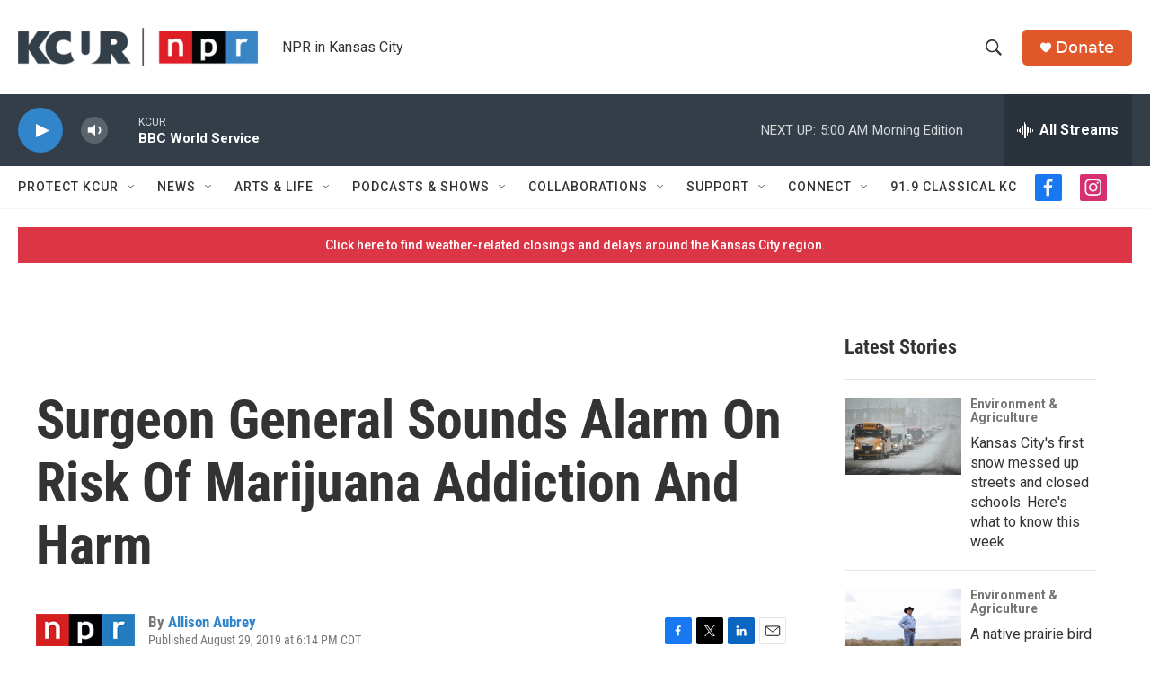

--- FILE ---
content_type: text/html; charset=utf-8
request_url: https://www.google.com/recaptcha/api2/aframe
body_size: 267
content:
<!DOCTYPE HTML><html><head><meta http-equiv="content-type" content="text/html; charset=UTF-8"></head><body><script nonce="_pwS947rblV_363LX3Tu-Q">/** Anti-fraud and anti-abuse applications only. See google.com/recaptcha */ try{var clients={'sodar':'https://pagead2.googlesyndication.com/pagead/sodar?'};window.addEventListener("message",function(a){try{if(a.source===window.parent){var b=JSON.parse(a.data);var c=clients[b['id']];if(c){var d=document.createElement('img');d.src=c+b['params']+'&rc='+(localStorage.getItem("rc::a")?sessionStorage.getItem("rc::b"):"");window.document.body.appendChild(d);sessionStorage.setItem("rc::e",parseInt(sessionStorage.getItem("rc::e")||0)+1);localStorage.setItem("rc::h",'1764654117593');}}}catch(b){}});window.parent.postMessage("_grecaptcha_ready", "*");}catch(b){}</script></body></html>